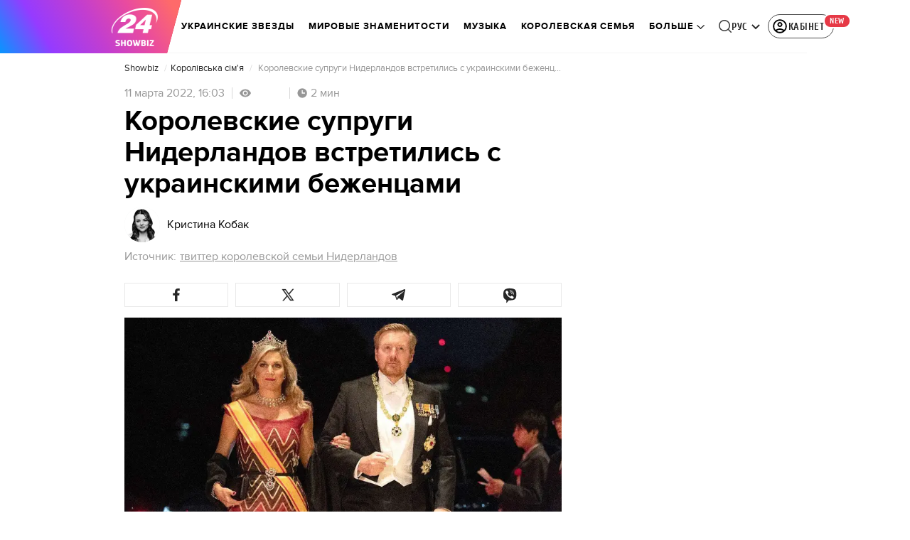

--- FILE ---
content_type: application/javascript
request_url: https://showbiz.24tv.ua/ru/runtime.52052c3a5abcb2ad.js
body_size: 2805
content:
(()=>{"use strict";var e,g={},m={};function a(e){var p=m[e];if(void 0!==p)return p.exports;var _=m[e]={id:e,loaded:!1,exports:{}};return g[e].call(_.exports,_,_.exports,a),_.loaded=!0,_.exports}a.m=g,e=[],a.O=(p,_,r,c)=>{if(!_){var s=1/0;for(t=0;t<e.length;t++){for(var[_,r,c]=e[t],d=!0,o=0;o<_.length;o++)(!1&c||s>=c)&&Object.keys(a.O).every(u=>a.O[u](_[o]))?_.splice(o--,1):(d=!1,c<s&&(s=c));if(d){e.splice(t--,1);var i=r();void 0!==i&&(p=i)}}return p}c=c||0;for(var t=e.length;t>0&&e[t-1][2]>c;t--)e[t]=e[t-1];e[t]=[_,r,c]},a.n=e=>{var p=e&&e.__esModule?()=>e.default:()=>e;return a.d(p,{a:p}),p},a.d=(e,p)=>{for(var _ in p)a.o(p,_)&&!a.o(e,_)&&Object.defineProperty(e,_,{enumerable:!0,get:p[_]})},a.f={},a.e=e=>Promise.all(Object.keys(a.f).reduce((p,_)=>(a.f[_](e,p),p),[])),a.u=e=>e+"."+{"default-src_app_controls_image_image_component_ts-node_modules_date-and-time_esm_date-and-tim-aa1da2":"50bd98eb8964ba15","default-src_app_controls_news-control_publication-in-news_publication-in-news_component_ts-sr-32181a":"2871bd9063d9edd4","default-src_app_controls_adv_common-dfp-unit_common-dfp-unit_component_ts-src_app_controls_au-790bf3":"62d977588f1e88c5","default-src_app_pages_single-news_partials_news-content_news-content_component_ts-src_app_pag-687ad6":"6982e77d06688da2","default-src_app_services_popup_service_ts":"daa29962403e3e1f","default-src_app_controls_audio-news-player_components_audio-adv_audio-adv_component_ts-src_ap-9031df":"d714f7592f2d9348","default-src_app_pages_single-news_single-news_module_ts":"2c7ccb675bd91d6b",common:"49c77037ae3050bf",src_app_pages_main_main_module_ts:"24d4584617f192cc","default-src_app_controls_re-captcha_re-captcha_component_ts-src_app_services_contacts_service_ts":"4a5d59def254fb0c","default-src_app_pages_tag_partials_tag-right-column_tag-right-column_component_ts-src_app_pag-72872e":"02049f1713fa11c0","default-src_app_pages_game_game_module_ts":"8f747251d88341ac","default-src_app_pages_tag_football-tag_matches_matches_component_ts-src_app_pages_tag_footbal-213a92":"c7dce521bb67d7e1",src_app_pages_tag_tag_module_ts:"617eb7e51f17b056","src_app_pages_tag_football-tag_matches-page_matches-page_module_ts-src_app_pipes_football-url-1fcc01":"5c85c7c6accea08e","src_app_pages_tag_football-tag_tournament-table-page_tournament-table-page_module_ts":"09abfcd039babb87","src_app_pages_pseudo-tag_pseudo-tag_module_ts":"4986d5ff2bef0c53","src_app_pages_mobile-app-summary_mobile-app-summary_module_ts":"4d15bf428e688c2f","src_app_pages_mobile-app-single-news_mobile-app-single-news_module_ts":"7a36548df85925ad","src_app_pages_video-page_video-page_module_ts-src_app_pipes_safe-html_pipe_ts-src_app_service-50f8cb":"1b07119ef9ce6363","src_app_pages_photo-page_photo-page_module_ts-src_app_services_tag_service_ts":"287dd3ca0a2a6bec","src_app_pages_weather-page_weather-page_module_ts":"2ba14ad6458aa727","src_app_pages_last-push-news-page_last-push-news-page_module_ts-src_app_pipes_date-formatter_-e6bfe3":"a8c699f1f3d0d15b","src_app_pages_search-page_search-page_module_ts":"7cd7994181dc79f9","default-src_app_pages_contacts_controls_contactForm_contact-form_component_ts-src_app_service-d2ecf6":"fefdab02114ebd1f","default-src_app_pages_contacts_contacts_module_ts":"8bfb5d51e0f60cc9","default-src_app_pages_workers_workers-page_workers-page_component_ts":"8a344a2ccbb9e4a2",src_app_pages_announcers_announcers_module_ts:"688e6fae1bdf5733",src_app_pages_authors_authors_module_ts:"c53c0f163741dabf","src_app_pages_archive-page_archive-page_module_ts":"caea63e64e88536a","src_app_pages_tv-presetner-page_tv-presenter_module_ts-src_app_services_tag_service_ts":"082ef55b4b179068","src_app_pages_exchange-page_exchange-page_module_ts":"49bcd01e76dfbb98","src_app_pages_exchange-item-page_exchange-item-page_module_ts":"9ac20933563e9c39","src_app_pages_subscription-mail_subscription-mail_module_ts":"ac0676d5b484b971","src_app_pages_mailing-subscription-page_mailing-subscription_module_ts":"ca3d77ac716e852b","src_app_pages_confirmation-page_confirmation-page_module_ts":"81c6b57500d7eaef","default-src_app_pages_online-games_parts_generic-breadcrumbs_generic-breadcrumbs_component_ts-429dae":"4d5e777cfc1e08bd","src_app_pages_online-channels_online-channels_routes_ts":"6e3e3c3554ca15c0","src_app_pages_audio-news-page_audio-news-page_module_ts-src_app_pipes_safe-html_pipe_ts":"25fe80c44b83371f","src_app_pages_investigations-page_investigations-page_module_ts":"4df13322fbc92916","src_app_pages_job-page_job-page_module_ts":"67978f829ea0395d","src_app_pages_intership-page_intership-page_module_ts":"c982177e6d16656c","src_app_pages_special-projects-list_special-projects-list_module_ts-src_app_services_tag_service_ts":"f9cb086eaccd2c54","src_app_pages_static-page_static-page_module_ts":"2d0fc242b491804f","src_app_pages_redirect-page_redirect-page_module_ts":"6ddc7e2a6f657d82","default-src_app_pages_archive-sitemap-page_archive-sitemap-page-routing_module_ts":"308c2f84c2b6ca2b","src_app_pages_archive-sitemap-page_archive-sitemap-page_module_ts":"805a257271d649b5",src_app_pages_catalog_catalog_module_ts:"cc78eb004e6d6dbc","src_app_pages_match-centre_match-centre_module_ts":"7a222df1f7da9d03","default-node_modules_lightgallery_plugins_zoom_lg-zoom_es5_js-node_modules_lightgallery_angul-eaed0c":"6cf1280aeb77385c","default-src_app_pages_single-news_partials_light-gallery_inline-gallery_inline-gallery_component_ts":"459e9c7a5cea89ca","src_app_pages_online-games_online-games_module_ts":"252b5cb302668e2c","default-src_app_controls_audio-news-player_components_audio-adv_audio-adv-initializer_audio-a-fb8225":"9c53a7ae0f3b30ce",src_app_pages_community_community_module_ts:"a409ea9da852065c",src_app_pages_application_application_module_ts:"b8343a76a0bb3005",src_app_controls_metrics_metrics_module_ts:"3ed6eb278a0b521e","src_app_controls_notification-popup_notification-popup_module_ts":"6d863cd74e663ae9","src_app_controls_adv_branding-desktop_branding-desktop_module_ts":"cd1a3f180c0ad207","src_app_controls_search-block_search-block_module_ts":"00c9b43849fc7bd3","src_app_controls_footer_footer-component_module_ts":"c105d0b01fe0ec3a","src_app_controls_eng-footer_eng-footer_module_ts":"a0e4cce56a0071af","src_app_controls_audio-news-player_components_audio-adv_audio-adv_component_ts-src_app_contro-9d2467":"3095d30de28ab653","default-src_app_controls_audio-news-player_components_audio-adv_audio-adv_component_ts-src_ap-c1a8e0":"627a03e274ef279e","src_app_controls_image_image_component_ts-src_app_services_audio-player_service_ts-src_app_se-cf5df1":"7ae483a343f8a552",src_app_ui_popup_popup_component_ts:"77b9599b3ceb57bf",node_modules_firebase_compat_messaging_dist_esm_index_esm_js:"97ef3a4b87b4a48d",node_modules_quicklink_dist_quicklink_mjs:"1370945bc65ab868","src_app_pages_single-news_partials_light-gallery_image-lightbox_image-lightbox_component_ts":"55b1f5f900f395da","src_app_controls_adv_partners-news_partners-news_component_ts":"be26c19cca63c134","src_app_pages_single-news_partials_news-is-updated-block_news-is-updated-block_module_ts":"95ac3ea1177502b9","src_app_pages_single-news_partials_feedback_feedback-internal_index_ts":"c31ad69311afac50"}[e]+".js",a.miniCssF=e=>{},a.hmd=e=>((e=Object.create(e)).children||(e.children=[]),Object.defineProperty(e,"exports",{enumerable:!0,set:()=>{throw new Error("ES Modules may not assign module.exports or exports.*, Use ESM export syntax, instead: "+e.id)}}),e),a.o=(e,p)=>Object.prototype.hasOwnProperty.call(e,p),(()=>{var e={},p="tv24app:";a.l=(_,r,c,t)=>{if(e[_])e[_].push(r);else{var s,d;if(void 0!==c)for(var o=document.getElementsByTagName("script"),i=0;i<o.length;i++){var n=o[i];if(n.getAttribute("src")==_||n.getAttribute("data-webpack")==p+c){s=n;break}}s||(d=!0,(s=document.createElement("script")).type="module",s.charset="utf-8",s.timeout=120,a.nc&&s.setAttribute("nonce",a.nc),s.setAttribute("data-webpack",p+c),s.src=a.tu(_),0!==s.src.indexOf(window.location.origin+"/")&&(s.crossOrigin="anonymous")),e[_]=[r];var l=(b,u)=>{s.onerror=s.onload=null,clearTimeout(f);var v=e[_];if(delete e[_],s.parentNode&&s.parentNode.removeChild(s),v&&v.forEach(h=>h(u)),b)return b(u)},f=setTimeout(l.bind(null,void 0,{type:"timeout",target:s}),12e4);s.onerror=l.bind(null,s.onerror),s.onload=l.bind(null,s.onload),d&&document.head.appendChild(s)}}})(),a.r=e=>{typeof Symbol<"u"&&Symbol.toStringTag&&Object.defineProperty(e,Symbol.toStringTag,{value:"Module"}),Object.defineProperty(e,"__esModule",{value:!0})},(()=>{var e;a.tt=()=>(void 0===e&&(e={createScriptURL:p=>p},typeof trustedTypes<"u"&&trustedTypes.createPolicy&&(e=trustedTypes.createPolicy("angular#bundler",e))),e)})(),a.tu=e=>a.tt().createScriptURL(e),a.p="",(()=>{var e={runtime:0};a.f.j=(r,c)=>{var t=a.o(e,r)?e[r]:void 0;if(0!==t)if(t)c.push(t[2]);else if("runtime"!=r){var s=new Promise((n,l)=>t=e[r]=[n,l]);c.push(t[2]=s);var d=a.p+a.u(r),o=new Error;a.l(d,n=>{if(a.o(e,r)&&(0!==(t=e[r])&&(e[r]=void 0),t)){var l=n&&("load"===n.type?"missing":n.type),f=n&&n.target&&n.target.src;o.message="Loading chunk "+r+" failed.\n("+l+": "+f+")",o.name="ChunkLoadError",o.type=l,o.request=f,t[1](o)}},"chunk-"+r,r)}else e[r]=0},a.O.j=r=>0===e[r];var p=(r,c)=>{var o,i,[t,s,d]=c,n=0;if(t.some(f=>0!==e[f])){for(o in s)a.o(s,o)&&(a.m[o]=s[o]);if(d)var l=d(a)}for(r&&r(c);n<t.length;n++)a.o(e,i=t[n])&&e[i]&&e[i][0](),e[i]=0;return a.O(l)},_=self.webpackChunktv24app=self.webpackChunktv24app||[];_.forEach(p.bind(null,0)),_.push=p.bind(null,_.push.bind(_))})()})();